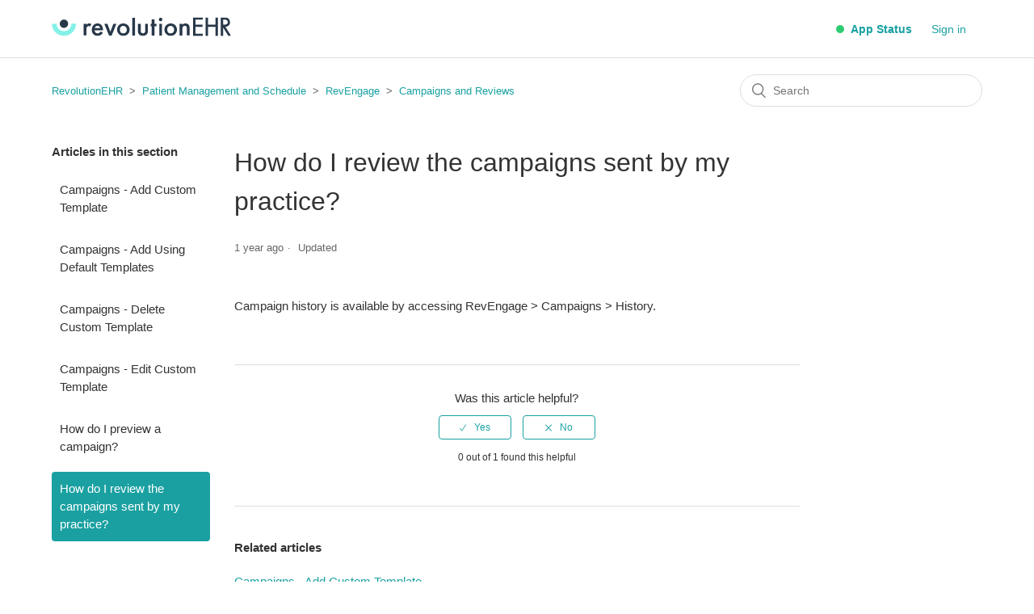

--- FILE ---
content_type: text/html; charset=utf-8
request_url: https://help.revehr.com/hc/en-us/articles/22240046674711-How-do-I-review-the-campaigns-sent-by-my-practice
body_size: 5059
content:
<!DOCTYPE html>
<html dir="ltr" lang="en-US">
<head>
  <meta charset="utf-8" />
  <!-- v26840 -->


  <title>How do I review the campaigns sent by my practice? &ndash; RevolutionEHR</title>

  <meta name="csrf-param" content="authenticity_token">
<meta name="csrf-token" content="">

  <meta name="description" content="Campaign history is available by accessing RevEngage &gt; Campaigns &gt; History." /><meta property="og:image" content="https://help.revehr.com/hc/theming_assets/01JBF469C5CTWTWM1WH0N1C1WF" />
<meta property="og:type" content="website" />
<meta property="og:site_name" content="RevolutionEHR" />
<meta property="og:title" content="How do I review the campaigns sent by my practice?" />
<meta property="og:description" content="Campaign history is available by accessing RevEngage &gt; Campaigns &gt; History." />
<meta property="og:url" content="https://help.revehr.com/hc/en-us/articles/22240046674711-How-do-I-review-the-campaigns-sent-by-my-practice" />
<link rel="canonical" href="https://help.revehr.com/hc/en-us/articles/22240046674711-How-do-I-review-the-campaigns-sent-by-my-practice">
<link rel="alternate" hreflang="en-us" href="https://help.revehr.com/hc/en-us/articles/22240046674711-How-do-I-review-the-campaigns-sent-by-my-practice">
<link rel="alternate" hreflang="x-default" href="https://help.revehr.com/hc/en-us/articles/22240046674711-How-do-I-review-the-campaigns-sent-by-my-practice">

  <link rel="stylesheet" href="//static.zdassets.com/hc/assets/application-f34d73e002337ab267a13449ad9d7955.css" media="all" id="stylesheet" />
    <!-- Entypo pictograms by Daniel Bruce — www.entypo.com -->
    <link rel="stylesheet" href="//static.zdassets.com/hc/assets/theming_v1_support-e05586b61178dcde2a13a3d323525a18.css" media="all" />
  <link rel="stylesheet" type="text/css" href="/hc/theming_assets/9146417/360001935634/style.css?digest=27441733480727">

  <link rel="icon" type="image/x-icon" href="/hc/theming_assets/01JBF405Y1G27ZJ02Y75467BP9">

    <script src="//static.zdassets.com/hc/assets/jquery-ed472032c65bb4295993684c673d706a.js"></script>
    

  <meta content="width=device-width, initial-scale=1.0" name="viewport" />
<script src="https://cdn.jsdelivr.net/npm/jquery@3.4.1/dist/jquery.min.js"></script>
<link rel="stylesheet" href="https://cdn.jsdelivr.net/gh/fancyapps/fancybox@3.5.7/dist/jquery.fancybox.min.css" />
<script src="https://cdn.jsdelivr.net/gh/fancyapps/fancybox@3.5.7/dist/jquery.fancybox.min.js"></script>

  <script type="text/javascript" src="/hc/theming_assets/9146417/360001935634/script.js?digest=27441733480727"></script>
</head>
<body class="">
  
  
  

  <header class="header">
  <div class="logo">
    <a title="Home" href="/hc/en-us">
      <img src="/hc/theming_assets/01JBF469C5CTWTWM1WH0N1C1WF" alt="RevolutionEHR Help Center home page">
    </a>
  </div>
  <div class="nav-wrapper">
    <span class="icon-menu" tabindex="0" role="button" aria-controls="user-nav" aria-expanded="false" aria-label="Toggle navigation menu"></span>
    <nav class="user-nav" id="user-nav">
      <a class="app-status-header" href="https://status.revolutionehr.com" target="_blank"><span class="color-dot-1"></span>&nbsp;App Status</a>
      <!---->
      <!--<a class="submit-a-request" href="/hc/en-us/requests/new">Submit a request</a>-->
    </nav>
      <a class="login" data-auth-action="signin" role="button" rel="nofollow" title="Opens a dialog" href="https://revehr.zendesk.com/access?brand_id=360001935634&amp;return_to=https%3A%2F%2Fhelp.revehr.com%2Fhc%2Fen-us%2Farticles%2F22240046674711-How-do-I-review-the-campaigns-sent-by-my-practice&amp;locale=en-us">Sign in</a>

  </div>
</header>


  <main role="main">
    <div class="container-divider"></div>
<div class="container">
  <nav class="sub-nav">
    <ol class="breadcrumbs">
  
    <li title="RevolutionEHR">
      
        <a href="/hc/en-us">RevolutionEHR</a>
      
    </li>
  
    <li title="Patient Management and Schedule">
      
        <a href="/hc/en-us/categories/360002097214-Patient-Management-and-Schedule">Patient Management and Schedule</a>
      
    </li>
  
    <li title="RevEngage">
      
        <a href="/hc/en-us/sections/21791819899287-RevEngage">RevEngage</a>
      
    </li>
  
    <li title="Campaigns and Reviews">
      
        <a href="/hc/en-us/sections/22239540338967-Campaigns-and-Reviews">Campaigns and Reviews</a>
      
    </li>
  
</ol>

    <form role="search" class="search" data-search="" action="/hc/en-us/search" accept-charset="UTF-8" method="get"><input type="hidden" name="utf8" value="&#x2713;" autocomplete="off" /><input type="hidden" name="category" id="category" value="360002097214" autocomplete="off" />
<input type="search" name="query" id="query" placeholder="Search" aria-label="Search" /></form>
  </nav>

  <div class="article-container" id="article-container">
    <section class="article-sidebar">
      
        <section class="section-articles collapsible-sidebar">
        <h3 class="collapsible-sidebar-title sidenav-title">Articles in this section</h3>
        <ul>
          
            <li>
              <a href="/hc/en-us/articles/22240763376663-Campaigns-Add-Custom-Template" class="sidenav-item ">Campaigns - Add Custom Template</a>
            </li>
          
            <li>
              <a href="/hc/en-us/articles/22239957909399-Campaigns-Add-Using-Default-Templates" class="sidenav-item ">Campaigns - Add Using Default Templates</a>
            </li>
          
            <li>
              <a href="/hc/en-us/articles/22240832226583-Campaigns-Delete-Custom-Template" class="sidenav-item ">Campaigns - Delete Custom Template</a>
            </li>
          
            <li>
              <a href="/hc/en-us/articles/22240948083735-Campaigns-Edit-Custom-Template" class="sidenav-item ">Campaigns - Edit Custom Template</a>
            </li>
          
            <li>
              <a href="/hc/en-us/articles/22241205917719-How-do-I-preview-a-campaign" class="sidenav-item ">How do I preview a campaign?</a>
            </li>
          
            <li>
              <a href="/hc/en-us/articles/22240046674711-How-do-I-review-the-campaigns-sent-by-my-practice" class="sidenav-item current-article">How do I review the campaigns sent by my practice?</a>
            </li>
          
        </ul>
        
        </section>
      
    </section>

    <article class="article">
      <header class="article-header">
        <h1 title="How do I review the campaigns sent by my practice?" class="article-title">
          How do I review the campaigns sent by my practice?
          
        </h1>

        <div class="article-author">
          
          <div class="article-meta">
            

            <ul class="meta-group">
              
                <li class="meta-data"><time datetime="2024-03-21T15:27:50Z" title="2024-03-21T15:27:50Z" data-datetime="relative">March 21, 2024 15:27</time></li>
                <li class="meta-data">Updated</li>
              
            </ul>
          </div>
        </div>

        
      </header>

      <section class="article-info">
        <div class="article-content">
          <div class="article-body"><p>Campaign history is available by accessing RevEngage &gt; Campaigns &gt; History.</p></div>

          <div class="article-attachments">
            <ul class="attachments">
              
            </ul>
          </div>
        </div>
      </section>

      <footer>
        <div class="article-footer">
          
          
        </div>
        
          <div class="article-votes">
            <span class="article-votes-question">Was this article helpful?</span>
            <div class="article-votes-controls" role='radiogroup'>
              <a class="button article-vote article-vote-up" data-helper="vote" data-item="article" data-type="up" data-id="22240046674711" data-upvote-count="0" data-vote-count="1" data-vote-sum="-1" data-vote-url="/hc/en-us/articles/22240046674711/vote" data-value="null" data-label="0 out of 1 found this helpful" data-selected-class="null" aria-selected="false" role="radio" rel="nofollow" title="Yes" href="#"></a>
              <a class="button article-vote article-vote-down" data-helper="vote" data-item="article" data-type="down" data-id="22240046674711" data-upvote-count="0" data-vote-count="1" data-vote-sum="-1" data-vote-url="/hc/en-us/articles/22240046674711/vote" data-value="null" data-label="0 out of 1 found this helpful" data-selected-class="null" aria-selected="false" role="radio" rel="nofollow" title="No" href="#"></a>
            </div>
            <small class="article-votes-count">
              <span class="article-vote-label" data-helper="vote" data-item="article" data-type="label" data-id="22240046674711" data-upvote-count="0" data-vote-count="1" data-vote-sum="-1" data-vote-url="/hc/en-us/articles/22240046674711/vote" data-value="null" data-label="0 out of 1 found this helpful">0 out of 1 found this helpful</span>
            </small>
          </div>
        

        <div class="article-more-questions">
          <!--Have more questions? <a href="/hc/en-us/requests/new">Submit a request</a>-->
        </div>
        <div class="article-return-to-top">
          <a href="#article-container">Return to top<span class="icon-arrow-up"></span></a>
        </div>
      </footer>

      <section class="article-relatives">
        
          <div data-recent-articles></div>
        
        
          
  <section class="related-articles">
    
      <h3 class="related-articles-title">Related articles</h3>
    
    <ul>
      
        <li>
          <a href="/hc/en-us/related/click?data=[base64]" rel="nofollow">Campaigns - Add Custom Template</a>
        </li>
      
        <li>
          <a href="/hc/en-us/related/click?data=[base64]%3D--da775f7996483023b1d28a563de8023cd6bbabc3" rel="nofollow">RevEngage - Appointments - Overview</a>
        </li>
      
        <li>
          <a href="/hc/en-us/related/click?data=[base64]%3D%3D--e64b5b3f2353fe8e576eac8752e25d67d1281732" rel="nofollow">Campaigns - Edit Custom Template</a>
        </li>
      
        <li>
          <a href="/hc/en-us/related/click?data=[base64]%3D%3D--203186789036ae075394d9cda079bad5369c165f" rel="nofollow">How do I preview a campaign?</a>
        </li>
      
        <li>
          <a href="/hc/en-us/related/click?data=BAh7CjobZGVzdGluYXRpb25fYXJ0aWNsZV9pZGwrCJd%2FyiQ6FDoYcmVmZXJyZXJfYXJ0aWNsZV9pZGwrCBfzFCo6FDoLbG9jYWxlSSIKZW4tdXMGOgZFVDoIdXJsSSJML2hjL2VuLXVzL2FydGljbGVzLzIyMjM5OTU3OTA5Mzk5LUNhbXBhaWducy1BZGQtVXNpbmctRGVmYXVsdC1UZW1wbGF0ZXMGOwhUOglyYW5raQo%3D--1222b60e879be340fd9cec934ea54fa4b03e2df9" rel="nofollow">Campaigns - Add Using Default Templates</a>
        </li>
      
    </ul>
  </section>


        
      </section>
      
    </article>
  </div>
</div>

  </main>

  <footer class="footer">
  <div class="footer-inner">
    <a title="Home" href="/hc/en-us">RevolutionEHR</a>

    <div class="footer-language-selector">
      
    </div>
  </div>
</footer>
<script src='https://cdnjs.cloudflare.com/ajax/libs/jquery/2.1.3/jquery.min.js'></script>
<script src='https://cdn.statuspage.io/se-v2.js'></script>
<script>
    var sp = new StatusPage.page({ page: 'ssydhb3pnzkr'});

    sp.summary({
      success: function(data) {
        //Set Status Descriptions
        var normalstatus = 'Operating Normally';
        var minorstatus = 'Minor Interruption';
        var degradedstatus = 'Degraded Performance';
        var majorstatus = 'Major Interruption';
        var maintenancestatus = 'System Maintenance';

        // compnonent names
        $('.status-name-1').text(data.components[0].name);
        $('.status-name-2').text(data.components[1].name);
        $('.status-name-3').text(data.components[2].name);
        $('.status-name-4').text(data.components[3].name);

        if (data.components[0].status == "partial_outage" || data.components[1].status == "partial_outage" || data.components[2].status != "operational" || data.components[3].status != "operational") {
          $('.color-dot-1').addClass("partial_outage");
        }else if (data.components[0].status == "degraded_performance" || data.components[1].status == "degraded_performance" || data.components[0].status == "under_maintenance" || data.components[1].status == "under_maintenance") {
          $('.color-dot-1').addClass("degraded_performance");
        }else if (data.components[0].status == "major_outage" || data.components[1].status == "major_outage") {
          $('.color-dot-1').addClass("major_outage");
        }else{
          $('.color-dot-1').addClass("operational");
        }
      }
    });
</script>



  <!-- / -->

  
  <script src="//static.zdassets.com/hc/assets/en-us.f90506476acd6ed8bfc8.js"></script>
  

  <script type="text/javascript">
  /*

    Greetings sourcecode lurker!

    This is for internal Zendesk and legacy usage,
    we don't support or guarantee any of these values
    so please don't build stuff on top of them.

  */

  HelpCenter = {};
  HelpCenter.account = {"subdomain":"revehr","environment":"production","name":"RevolutionEHR"};
  HelpCenter.user = {"identifier":"da39a3ee5e6b4b0d3255bfef95601890afd80709","email":null,"name":"","role":"anonymous","avatar_url":"https://assets.zendesk.com/hc/assets/default_avatar.png","is_admin":false,"organizations":[],"groups":[]};
  HelpCenter.internal = {"asset_url":"//static.zdassets.com/hc/assets/","web_widget_asset_composer_url":"https://static.zdassets.com/ekr/snippet.js","current_session":{"locale":"en-us","csrf_token":null,"shared_csrf_token":null},"usage_tracking":{"event":"article_viewed","data":"[base64]--8ed8ab9d75ade8ff9f5150ec95fbc5e82d524b86","url":"https://help.revehr.com/hc/activity"},"current_record_id":"22240046674711","current_record_url":"/hc/en-us/articles/22240046674711-How-do-I-review-the-campaigns-sent-by-my-practice","current_record_title":"How do I review the campaigns sent by my practice?","current_text_direction":"ltr","current_brand_id":360001935634,"current_brand_name":"RevolutionEHR","current_brand_url":"https://revehr.zendesk.com","current_brand_active":true,"current_path":"/hc/en-us/articles/22240046674711-How-do-I-review-the-campaigns-sent-by-my-practice","show_autocomplete_breadcrumbs":true,"user_info_changing_enabled":false,"has_user_profiles_enabled":false,"has_end_user_attachments":true,"user_aliases_enabled":false,"has_anonymous_kb_voting":true,"has_multi_language_help_center":false,"show_at_mentions":false,"embeddables_config":{"embeddables_web_widget":false,"embeddables_help_center_auth_enabled":false,"embeddables_connect_ipms":false},"answer_bot_subdomain":"static","gather_plan_state":"subscribed","has_article_verification":true,"has_gather":true,"has_ckeditor":false,"has_community_enabled":false,"has_community_badges":false,"has_community_post_content_tagging":false,"has_gather_content_tags":false,"has_guide_content_tags":true,"has_user_segments":true,"has_answer_bot_web_form_enabled":false,"has_garden_modals":false,"theming_cookie_key":"hc-da39a3ee5e6b4b0d3255bfef95601890afd80709-2-preview","is_preview":false,"has_search_settings_in_plan":true,"theming_api_version":1,"theming_settings":{"brand_color":"rgba(26, 160, 161, 1)","brand_text_color":"#FFFFFF","text_color":"#333333","link_color":"rgba(26, 160, 161, 1)","background_color":"rgba(255, 255, 255, 1)","heading_font":"Helvetica, Arial, sans-serif","text_font":"Helvetica, Arial, sans-serif","logo":"/hc/theming_assets/01JBF469C5CTWTWM1WH0N1C1WF","favicon":"/hc/theming_assets/01JBF405Y1G27ZJ02Y75467BP9","homepage_background_image":"/hc/theming_assets/01JBF5MS26W47P0Z88G9SMAT7E","community_background_image":"/hc/theming_assets/01HZPBNFYCHFPH9X59WRYD2H3A","community_image":"/hc/theming_assets/01HZPBNGMNTJ81B9FJKKVVD5KK","instant_search":true,"scoped_kb_search":true,"scoped_community_search":true,"show_recent_activity":true,"show_articles_in_section":true,"show_article_author":false,"show_article_comments":false,"show_follow_article":false,"show_recently_viewed_articles":true,"show_related_articles":true,"show_article_sharing":false,"show_follow_section":true,"show_follow_post":false,"show_post_sharing":false,"show_follow_topic":false},"has_pci_credit_card_custom_field":false,"help_center_restricted":false,"is_assuming_someone_else":false,"flash_messages":[],"user_photo_editing_enabled":true,"user_preferred_locale":"en-us","base_locale":"en-us","login_url":"https://revehr.zendesk.com/access?brand_id=360001935634\u0026return_to=https%3A%2F%2Fhelp.revehr.com%2Fhc%2Fen-us%2Farticles%2F22240046674711-How-do-I-review-the-campaigns-sent-by-my-practice","has_alternate_templates":true,"has_custom_statuses_enabled":false,"has_hc_generative_answers_setting_enabled":true,"has_generative_search_with_zgpt_enabled":false,"has_suggested_initial_questions_enabled":false,"has_guide_service_catalog":false,"has_service_catalog_search_poc":false,"has_service_catalog_itam":false,"has_csat_reverse_2_scale_in_mobile":false,"has_knowledge_navigation":false,"has_unified_navigation":false,"has_unified_navigation_eap_access":false,"has_csat_bet365_branding":false,"version":"v26840","dev_mode":false};
</script>

  
  <script src="//static.zdassets.com/hc/assets/moment-3b62525bdab669b7b17d1a9d8b5d46b4.js"></script>
  <script src="//static.zdassets.com/hc/assets/hc_enduser-be182e02d9d03985cf4f06a89a977e3d.js"></script>
  
  
</body>
</html>

--- FILE ---
content_type: image/svg+xml
request_url: https://help.revehr.com/hc/theming_assets/01JBF469C5CTWTWM1WH0N1C1WF
body_size: 1609
content:
<svg width="222" height="24" viewBox="0 0 222 24" fill="none" xmlns="http://www.w3.org/2000/svg">
<g clip-path="url(#clip0_1354_4788)">
<path d="M39.6152 22.9091V8.3882H42.9794V9.69268C43.357 9.24641 43.9063 8.76581 44.3869 8.49119C45.0391 8.11357 45.6914 8.01059 46.4466 8.01059C47.2018 8.01059 48.163 8.1479 49.0899 8.69716L47.7167 11.7524C46.9615 11.2718 46.3436 11.2375 46.0003 11.2375C45.2794 11.2375 44.5585 11.3404 43.9063 12.027C42.9794 13.0225 42.9794 14.3957 42.9794 15.3569V22.8748H39.6152V22.9091Z" fill="#283849"/>
<path d="M60.5209 18.0002L63.3358 19.5793C62.7179 20.6778 61.8254 21.639 60.8985 22.2226C59.7314 22.9778 58.1866 23.3211 56.6418 23.3211C55.097 23.3211 53.1403 22.8405 51.7328 21.4673C50.3597 20.0942 49.6045 18.1032 49.6045 15.9061C49.6045 13.7091 50.394 11.5121 51.9045 9.933C53.106 8.73151 54.6851 7.97629 56.7791 7.97629C58.8731 7.97629 60.5552 8.97181 61.4478 9.86435C63.3015 11.7867 63.4731 14.4987 63.4731 16.0091V16.4211H53.0717C53.1403 17.4509 53.5866 18.6181 54.3075 19.339C55.097 20.1285 56.0582 20.2658 56.8821 20.2658C57.706 20.2658 58.4955 20.0599 59.1821 19.5449C59.7657 19.0987 60.212 18.5151 60.5209 17.9658V18.0002ZM53.2776 13.7091H60.006C59.8687 12.9196 59.4911 12.233 58.9761 11.7524C58.5299 11.3405 57.809 10.9285 56.7105 10.9285C55.612 10.9285 54.7881 11.4091 54.3418 11.8554C53.8612 12.3017 53.4836 12.9882 53.312 13.7091H53.2776Z" fill="#283849"/>
<path d="M88.7045 8.01059C93.0642 8.01059 96.4627 11.1688 96.4627 15.6658C96.4627 20.1628 93.0985 23.3554 88.7045 23.3554C84.3105 23.3554 80.9463 20.1285 80.9463 15.6658C80.9463 11.2031 84.3105 8.01059 88.7045 8.01059ZM88.7045 20.3345C91.3478 20.3345 92.9955 18.5151 92.9955 15.7001C92.9955 12.8852 90.8329 11.0315 88.7045 11.0315C86.5761 11.0315 84.4134 12.3703 84.4134 15.7001C84.4134 19.03 86.0612 20.3345 88.7045 20.3345Z" fill="#283849"/>
<path d="M99.7578 0.938965H103.122V22.9091H99.7578V0.938965Z" fill="#283849"/>
<path d="M106.761 8.38821H110.125V16.6957C110.125 17.5539 110.16 18.5494 110.743 19.3046C111.189 19.8882 111.979 20.3002 112.94 20.3002C113.901 20.3002 114.691 19.8882 115.137 19.3046C115.721 18.5494 115.755 17.5539 115.755 16.6957V8.38821H119.119V16.7987C119.119 18.6524 118.913 20.1972 117.574 21.5703C116.27 22.8748 114.485 23.3554 112.837 23.3554C111.189 23.3554 109.576 22.9091 108.237 21.5703C106.898 20.2315 106.692 18.6867 106.692 16.7987V8.38821H106.761Z" fill="#283849"/>
<path d="M129.795 11.5121H127.221V22.9091H123.857V11.5121H122.449V8.42255H123.857V3.10165H127.221V8.42255H129.795V11.5121Z" fill="#283849"/>
<path d="M133.125 8.38822H136.489V22.9091H133.125V8.38822ZM132.645 3.10165C132.645 1.86583 133.571 0.938965 134.807 0.938965C136.043 0.938965 136.97 1.86583 136.97 3.10165C136.97 4.33747 136.043 5.26434 134.807 5.26434C133.571 5.26434 132.645 4.33747 132.645 3.10165Z" fill="#283849"/>
<path d="M147.303 8.01059C151.663 8.01059 155.061 11.1688 155.061 15.6658C155.061 20.1628 151.697 23.3554 147.303 23.3554C142.909 23.3554 139.545 20.1285 139.545 15.6658C139.545 11.2031 142.909 8.01059 147.303 8.01059ZM147.303 20.3345C149.946 20.3345 151.594 18.5151 151.594 15.7001C151.594 12.8852 149.431 11.0315 147.303 11.0315C145.175 11.0315 143.012 12.3703 143.012 15.7001C143.012 19.03 144.66 20.3345 147.303 20.3345Z" fill="#283849"/>
<path d="M158.287 22.9091V8.3882H161.651V9.72701C163.093 8.11357 164.741 8.01059 165.565 8.01059C168.242 8.01059 169.375 9.3494 169.821 9.96731C170.371 10.7569 170.714 11.7524 170.714 13.9837V22.8748H167.35V14.8076C167.35 11.1345 165.977 11.0315 164.707 11.0315C163.436 11.0315 161.651 11.2375 161.651 15.9404V22.9091H158.287Z" fill="#283849"/>
<path d="M186.162 1.1106V2.41507H177.202V10.2763H185.956V11.5807H177.202V21.4673H186.162V22.7718H175.795V1.1106H186.162Z" fill="#283849"/>
<path d="M192.719 1.1106V10.2763H203.464V1.1106H204.906V22.7375H203.464V11.5807H192.719V22.7375H191.277V1.1106H192.719Z" fill="#283849"/>
<path d="M220.8 22.7375H219.187L212.184 11.5807H211.532V22.7375H210.09V1.1106H213.214C214.861 1.1106 216.372 1.17925 217.779 2.14045C219.461 3.30761 220.011 4.85239 220.011 6.53448C220.011 8.21657 219.153 10.2763 216.612 11.1688C215.479 11.5464 214.209 11.5807 213.729 11.5807L220.8 22.7375ZM211.532 2.41507V10.2763H213.591C216.681 10.2763 218.741 9.28074 218.741 6.50015C218.741 3.71955 217.436 3.51358 216.612 3.03298C215.72 2.51806 214.141 2.38074 213.317 2.38074H211.532V2.41507Z" fill="#283849"/>
<path d="M186.162 1.1106V2.41507H177.202V10.2763H185.956V11.5807H177.202V21.4673H186.162V22.7718H175.795V1.1106H186.162Z" stroke="#283849" stroke-width="1.5"/>
<path d="M192.719 1.1106V10.2763H203.464V1.1106H204.906V22.7375H203.464V11.5807H192.719V22.7375H191.277V1.1106H192.719Z" stroke="#283849" stroke-width="1.5"/>
<path d="M220.8 22.7375H219.187L212.184 11.5807H211.532V22.7375H210.09V1.1106H213.214C214.861 1.1106 216.372 1.17925 217.779 2.14045C219.461 3.30761 220.011 4.85239 220.011 6.53448C220.011 8.21657 219.153 10.2763 216.612 11.1688C215.479 11.5464 214.209 11.5807 213.729 11.5807L220.8 22.7375ZM211.532 2.41507V10.2763H213.591C216.681 10.2763 218.741 9.28074 218.741 6.50015C218.741 3.71955 217.436 3.51358 216.612 3.03298C215.72 2.51806 214.141 2.38074 213.317 2.38074H211.532V2.41507Z" stroke="#283849" stroke-width="1.5"/>
<path d="M65.1556 8.38821H68.9317L72.6392 18.3434L76.3466 8.38821H80.1227L74.2869 22.9091H70.9227L65.0869 8.38821H65.1556Z" fill="#283849"/>
<path d="M15.2074 17.5882C10.1611 17.5882 6.0074 13.5031 6.0074 8.42254H0.240234C0.240234 16.6957 6.96859 23.3554 15.2074 23.321C23.4462 23.321 30.1059 16.5927 30.1059 8.35388H24.3731C24.3731 13.4345 20.288 17.5539 15.2417 17.5882H15.2074Z" fill="#83F1E8"/>
<path d="M15.1727 13.5031C18.0219 13.5031 20.3219 11.2031 20.3219 8.35387C20.3219 5.50462 18.0219 3.20462 15.1727 3.20462C12.3234 3.20462 10.0234 5.50462 10.0234 8.35387C10.0234 11.2031 12.3234 13.5031 15.1727 13.5031Z" fill="#283849"/>
</g>
<defs>
<clipPath id="clip0_1354_4788">
<rect width="221.418" height="23" fill="white" transform="translate(0 0.630005)"/>
</clipPath>
</defs>
</svg>
